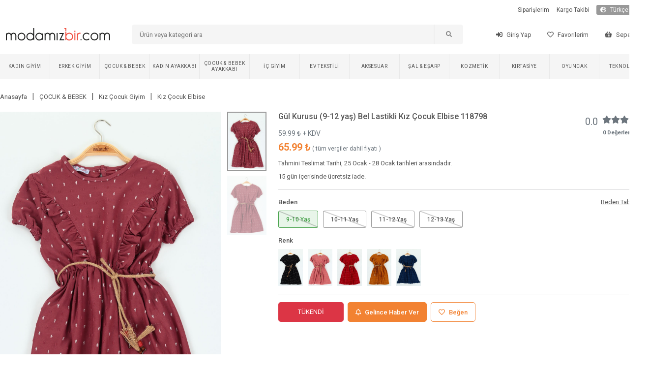

--- FILE ---
content_type: text/html; charset=utf-8
request_url: https://www.modamizbir.com/gul-kurusu-9-12-yas-bel-lastikli-kiz-cocuk-elbise-118798
body_size: 2642
content:
<!DOCTYPE html><html lang="tr" translate="no"><head><meta charSet="utf-8"/><meta name="viewport" content="width=device-width"/><meta name="next-head-count" content="2"/><link rel="shortcut icon" href="/favicon.ico"/><script async="" src="https://www.googletagmanager.com/gtag/js?id=G-JZYTZNQVD2" type="3d4a71a726ee2f9c733f1319-text/javascript"></script><noscript><img height="1" width="1" style="display:none" src="https://www.facebook.com/tr?id=441954783796765&amp;ev=PageView&amp;noscript=1"/></noscript><script src="/js/external.js" type="3d4a71a726ee2f9c733f1319-text/javascript"></script><script type="3d4a71a726ee2f9c733f1319-text/javascript">
                (function() {
                  function detectMob() {
                    const toMatch = [
                      /Android/i,
                      /webOS/i,
                      /iPhone/i,
                      /iPad/i,
                      /iPod/i,
                      /BlackBerry/i,
                      /Windows Phone/i,
                    ];
                    return toMatch.some((toMatchItem) => {
                      return navigator.userAgent.match(toMatchItem);
                    });
                  }

                  function detectMobForWidth() {
                    return window.innerWidth <= 600;
                  }

                  var domainAfterPath = window.location.pathname + window.location.search + window.location.hash;
                  var link = "https://m.modamizbir.com" + domainAfterPath;

                  if (detectMobForWidth() || detectMob()) {
                    window.location.href = link;
                  }
                })();
              </script><link rel="preload" href="/_next/static/css/39d7766680910230.css" as="style"/><link rel="stylesheet" href="/_next/static/css/39d7766680910230.css" data-n-g=""/><noscript data-n-css=""></noscript><script defer="" nomodule="" src="/_next/static/chunks/polyfills-c67a75d1b6f99dc8.js" type="3d4a71a726ee2f9c733f1319-text/javascript"></script><script src="/_next/static/chunks/webpack-7f359028f49f0e3d.js" defer="" type="3d4a71a726ee2f9c733f1319-text/javascript"></script><script src="/_next/static/chunks/framework-617d2703bc9efd35.js" defer="" type="3d4a71a726ee2f9c733f1319-text/javascript"></script><script src="/_next/static/chunks/main-1a81f562b5fa4912.js" defer="" type="3d4a71a726ee2f9c733f1319-text/javascript"></script><script src="/_next/static/chunks/pages/_app-7757e463c88a0102.js" defer="" type="3d4a71a726ee2f9c733f1319-text/javascript"></script><script src="/_next/static/chunks/5239-2c4cd0b4cc74a3bb.js" defer="" type="3d4a71a726ee2f9c733f1319-text/javascript"></script><script src="/_next/static/chunks/pages/%5Bslug%5D-5e3f71e07052a1d7.js" defer="" type="3d4a71a726ee2f9c733f1319-text/javascript"></script><script src="/_next/static/I-q20cdtsCMf8ZHlWJ3q0/_buildManifest.js" defer="" type="3d4a71a726ee2f9c733f1319-text/javascript"></script><script src="/_next/static/I-q20cdtsCMf8ZHlWJ3q0/_ssgManifest.js" defer="" type="3d4a71a726ee2f9c733f1319-text/javascript"></script></head><body><div id="__next"></div><script id="__NEXT_DATA__" type="application/json">{"props":{"pageProps":{"productDetail":{"status":1,"data":{"id":118798,"EskiFiyat":null,"kampanya_baslangic_tarihi":null,"kampanya_bitis_tarihi":null,"Slug":"gul-kurusu-9-12-yas-bel-lastikli-kiz-cocuk-elbise-118798","KategoriID":292,"model_id":0,"UrunAdi":"Gül Kurusu (9-12 yaş) Bel Lastikli Kız Çocuk Elbise 118798","Fiyat":"59.990000","SatisFiyati":null,"Aciklama":null,"StokAdeti":0,"KdvOrani":"10","grup":"1654852618","SeoTitle":"Gül Kurusu (9-12 yaş) Bel Lastikli Kız Çocuk Elbise 118798 | ModamızBir","SeoKeywords":"bayan giyim, en ucuz site, ucuz giyim sitesi, kız çocuk giyim, gül kurusu Kız Çocuk Elbise,  Kız Çocuk Elbise, lastikli Kız Çocuk Elbise, lastikli Kız Çocuk Elbise, 2021 Kız Çocuk Elbise modelleri, Kız Çocuk Elbise fiyatları, ucuz Kız Çocuk Elbise modelleri, indirimli Kız Çocuk Elbise modelleri, Kız Çocuk Elbise çeşitleri, en ucuz Kız Çocuk Elbise, bayan Kız Çocuk Elbise, uygun bayan elbise","SeoDescription":"2021 yeni sezon gül kurusu  Kız Çocuk Elbise sadece  TL. Sezonun göz alıcı lastikli Kız Çocuk Elbise modelleri bir tık kadar yakınında. Kadınların tercihi lastikli Kız Çocuk Elbise ve daha fazlası kapıda ödeme seçeneği ile elinizde.","numune_beden":"9-10 yaş","urun_boyu":"65 cm","kumas_turu":"0","en":null,"boy":null,"derinlik":null,"aksesuar":"kemer","uyari":null,"topuk_yuksekligi":null,"ayakkabi_ici":null,"platform_yuksekligi":null,"puan":"0.0","top_puan":0,"iade_durum":1,"yetiskin_urunu":0,"para_birimi_sembol":"₺","sepette_indirim_oran":null,"kumas_turu_adi":null,"kampanya_durum":0,"options":[{"Deger":"9-10 Yaş","urun_id":118798,"StokAdeti":"0","id":409285,"max_sepet":999},{"Deger":"10-11 Yaş","urun_id":118798,"StokAdeti":"0","id":409286,"max_sepet":999},{"Deger":"11-12 Yaş","urun_id":118798,"StokAdeti":"0","id":409287,"max_sepet":999},{"Deger":"12-13 Yaş","urun_id":118798,"StokAdeti":"0","id":409288,"max_sepet":999}],"images":[{"UrunResim":"gul-kurusu-9-12-yas-bel-lastikli-kiz-cocuk-elbise-118798-75116577.jpg","UrunResim2":null,"urun_id":118798},{"UrunResim":"gul-kurusu-9-12-yas-bel-lastikli-kiz-cocuk-elbise-118798-1692053704.jpg","UrunResim2":null,"urun_id":118798}],"option_for_status":null,"properties":[{"urun_id":118798,"ozellik_id":38,"TeknikAdi":"Gül Kurusu","OzellikAdi":"Renk"},{"urun_id":118798,"ozellik_id":40,"TeknikAdi":"Yazlık","OzellikAdi":"Mevsim"},{"urun_id":118798,"ozellik_id":41,"TeknikAdi":"Orta Boy","OzellikAdi":"Boy"},{"urun_id":118798,"ozellik_id":44,"TeknikAdi":"Normal Kalıp","OzellikAdi":"Kalıp"},{"urun_id":118798,"ozellik_id":42,"TeknikAdi":"Kısa Kol","OzellikAdi":"Kol"}],"groups":[{"id":118796,"grup":"1654852618","UrunAdi":"Siyah (9-12 yaş) Bel Lastikli Kız Çocuk Elbise 118796","Slug":"siyah-9-12-yas-bel-lastikli-kiz-cocuk-elbise-118796","UrunResim":"siyah-9-12-yas-bel-lastikli-kiz-cocuk-elbise-118796-429724525.jpg"},{"id":118797,"grup":"1654852618","UrunAdi":"Pudra (9-12 yaş) Bel Lastikli Kız Çocuk Elbise 118797","Slug":"pudra-9-12-yas-bel-lastikli-kiz-cocuk-elbise-118797","UrunResim":"pudra-9-12-yas-bel-lastikli-kiz-cocuk-elbise-118797-1407474245.jpg"},{"id":118798,"grup":"1654852618","UrunAdi":"Gül Kurusu (9-12 yaş) Bel Lastikli Kız Çocuk Elbise 118798","Slug":"gul-kurusu-9-12-yas-bel-lastikli-kiz-cocuk-elbise-118798","UrunResim":"gul-kurusu-9-12-yas-bel-lastikli-kiz-cocuk-elbise-118798-75116577.jpg"},{"id":120695,"grup":"1654852618","UrunAdi":"Bordo (9-12 yaş) Bel Lastikli Kız Çocuk Elbise 120695","Slug":"bordo-9-12-yas-bel-lastikli-kiz-cocuk-elbise-120695","UrunResim":"bordo-9-12-yas-bel-lastikli-kiz-cocuk-elbise-120695-1453079188.jpg"},{"id":120696,"grup":"1654852618","UrunAdi":"Hardal (9-12 yaş) Bel Lastikli Kız Çocuk Elbise 120696","Slug":"hardal-9-12-yas-bel-lastikli-kiz-cocuk-elbise-120696","UrunResim":"hardal-9-12-yas-bel-lastikli-kiz-cocuk-elbise-120696-860263652.jpg"},{"id":120697,"grup":"1654852618","UrunAdi":"Lacivert (9-12 yaş) Bel Lastikli Kız Çocuk Elbise 120697","Slug":"lacivert-9-12-yas-bel-lastikli-kiz-cocuk-elbise-120697","UrunResim":"lacivert-9-12-yas-bel-lastikli-kiz-cocuk-elbise-120697-726874202.jpg"}],"videos":[]},"breadcrumbs":[{"id":285,"Slug":"cocuk-giyim","KategoriAdi":"ÇOCUK \u0026 BEBEK"},{"id":288,"Slug":"kiz-cocuk-giyim","KategoriAdi":"Kız Çocuk Giyim"},{"id":292,"Slug":"kiz-cocuk-elbise","KategoriAdi":"Kız Çocuk Elbise"}],"today":"2026-01-24 19:49:07"},"slug":"gul-kurusu-9-12-yas-bel-lastikli-kiz-cocuk-elbise-118798","uaString":"Mozilla/5.0 (Macintosh; Intel Mac OS X 10_15_7) AppleWebKit/537.36 (KHTML, like Gecko) Chrome/131.0.0.0 Safari/537.36; ClaudeBot/1.0; +claudebot@anthropic.com)"}},"page":"/[slug]","query":{"slug":"gul-kurusu-9-12-yas-bel-lastikli-kiz-cocuk-elbise-118798"},"buildId":"I-q20cdtsCMf8ZHlWJ3q0","isFallback":false,"gip":true,"locale":"tr","locales":["tr"],"defaultLocale":"tr","scriptLoader":[{"id":"facebook-pixel","strategy":"afterInteractive","dangerouslySetInnerHTML":{"__html":"\n              !function(f,b,e,v,n,t,s){\n                if(f.fbq)return;\n                n=f.fbq=function(){n.callMethod?\n                n.callMethod.apply(n,arguments):n.queue.push(arguments)};\n                if(!f._fbq)f._fbq=n;\n                n.push=n;\n                n.loaded=!0;\n                n.version='2.0';\n                n.queue=[];\n                t=b.createElement(e);\n                t.async=!0;\n                t.src=v;\n                s=b.getElementsByTagName(e)[0];\n                s.parentNode.insertBefore(t,s)\n              }(window, document,'script','https://connect.facebook.net/en_US/fbevents.js');\n              fbq('init', '441954783796765');\n              fbq('track', 'PageView');\n            "}}]}</script><script src="/cdn-cgi/scripts/7d0fa10a/cloudflare-static/rocket-loader.min.js" data-cf-settings="3d4a71a726ee2f9c733f1319-|49" defer></script></body></html>

--- FILE ---
content_type: application/javascript; charset=UTF-8
request_url: https://www.modamizbir.com/js/external.js
body_size: 13
content:
//google
// window.dataLayer = window.dataLayer || [];
// function gtag() {
//   dataLayer.push(arguments);
// }
// gtag("js", new Date());

// gtag("config", "UA-96530861-1");

window.dataLayer = window.dataLayer || [];
function gtag() {
  dataLayer.push(arguments);
}
gtag("js", new Date());

gtag("config", "UA-96530861-1");

//facebook
// !(function (f, b, e, v, n, t, s) {
//   if (f.fbq) return;
//   n = f.fbq = function () {
//     n.callMethod ? n.callMethod.apply(n, arguments) : n.queue.push(arguments);
//   };
//   if (!f._fbq) f._fbq = n;
//   n.push = n;
//   n.loaded = !0;
//   n.version = "2.0";
//   n.queue = [];
//   t = b.createElement(e);
//   t.async = !0;
//   t.src = v;
//   s = b.getElementsByTagName(e)[0];
//   s.parentNode.insertBefore(t, s);
// })(
//   window,
//   document,
//   "script",
//   "https://connect.facebook.net/en_US/fbevents.js"
// );
// fbq("init", "441954783796765");
// fbq("track", "PageView");


--- FILE ---
content_type: application/javascript; charset=UTF-8
request_url: https://www.modamizbir.com/_next/static/chunks/8825-38d9d1982335da06.js
body_size: 3362
content:
"use strict";(self.webpackChunk_N_E=self.webpackChunk_N_E||[]).push([[8825],{8825:function(e,t,a){a.r(t),a.d(t,{default:function(){return x}});var r=a(5893),o=a(2332),n=a.n(o),i=a(7294),s=a(443),d=a(172),l=a(2997),c=a(5186),p=a(9447),u=a(4002),f=a(1622);function x(e){let{visible:t,setVisible:a,videos:o,currentVideoIndex:d,setCurrentVideoIndex:l}=e,c=(0,i.useRef)([]),x=(0,i.useRef)(null),m=(0,i.useRef)(null),[g,b]=(0,i.useState)(!1),[h,v]=(0,i.useState)(!1),[y,j]=(0,i.useState)(0),[k,w]=(0,i.useState)(0),[N,z]=(0,i.useState)(!0),[C,S]=(0,i.useState)(!1),[I,M]=(0,i.useState)(1),[T,R]=(0,i.useState)(!1),[E,W]=(0,i.useState)(9/16),[L,H]=(0,i.useState)(1),D=(0,i.useRef)({}),_=()=>c.current[d],P=()=>{z(!0),m.current&&clearTimeout(m.current),m.current=setTimeout(()=>{g&&z(!1)},3e3)},Z=()=>{c.current.forEach((e,t)=>{e&&t!==d&&e.pause()})},A=()=>{let e=_();e&&(g?e.pause():e.play().catch(console.error))},V=()=>{let e=_();if(!e)return;let t=!h;v(t),e.muted=t},B=e=>{let t=_();t&&(M(e),t.volume=e,0!==e||h?e>0&&h&&(v(!1),t.muted=!1):(v(!0),t.muted=!0))},F=e=>{let t=_();if(!t||!k)return;let a=Math.max(0,Math.min(k,e));t.currentTime=a,j(a)},U=e=>{if(!e||isNaN(e))return"0:00";let t=Math.floor(e/3600),a=Math.floor(e%3600/60),r=Math.floor(e%60);return t>0?"".concat(t,":").concat(String(a).padStart(2,"0"),":").concat(String(r).padStart(2,"0")):"".concat(a,":").concat(String(r).padStart(2,"0"))},K=e=>{var t;let a=e.target,r=null===(t=o[d])||void 0===t?void 0:t.id;r&&(T||j(a.currentTime),a.currentTime>=3&&!D.current[r]&&(D.current[r]=!0,f.Z.post("/video-view-feedback",{video_id:r}).catch(()=>{})))},O=e=>{let t=e.target.duration;t&&!isNaN(t)&&t>0&&(w(t),S(!1));let a=e.target;if(a.videoWidth&&a.videoHeight){let e=a.videoWidth/a.videoHeight;W(e)}},X=e=>{S(!1);let t=e.target.duration;t&&!isNaN(t)&&t>0&&w(t)},q=()=>{S(!0)},G=()=>{b(!0),S(!1),Z()},J=()=>{b(!1)},Q=()=>{S(!0),w(0),j(0)},Y=e=>{let t=e.target;if(t.videoWidth&&t.videoHeight){let e=t.videoWidth/t.videoHeight;W(e);let a=t.offsetWidth||500,r=t.offsetHeight||800;H(Math.min(e<a/r?Math.max(1,a/t.videoWidth):Math.max(1,r/t.videoHeight),2))}},$=()=>{A(),P()};if((0,i.useEffect)(()=>{if(!t)return;let e=e=>{let t=_();if(t)switch(e.code){case"Space":e.preventDefault(),A();break;case"ArrowLeft":e.preventDefault(),F(y-10),P();break;case"ArrowRight":e.preventDefault(),F(y+10),P();break;case"ArrowUp":e.preventDefault(),B(Math.min(1,I+.1)),P();break;case"ArrowDown":e.preventDefault(),B(Math.max(0,I-.1)),P();break;case"KeyM":e.preventDefault(),V(),P();break;case"Escape":e.preventDefault(),a(!1)}};return document.addEventListener("keydown",e),()=>document.removeEventListener("keydown",e)},[t,y,k,I,g]),(0,i.useEffect)(()=>{if(!t)return;let e=()=>{P()};return document.addEventListener("mousemove",e),()=>{document.removeEventListener("mousemove",e),m.current&&clearTimeout(m.current)}},[t,g]),(0,i.useEffect)(()=>{if(!t)return;x.current&&x.current.swiper&&x.current.swiper.slideTo(d,0);let e=_();if(e){if(j(0),w(0),S(!0),b(!1),e.videoWidth&&e.videoHeight){let t=e.videoWidth/e.videoHeight;W(t)}if(e.currentTime=0,e.muted=h,e.volume=I,e.readyState>=1&&e.duration&&(w(e.duration),S(!1),e.videoWidth&&e.videoHeight)){let t=e.videoWidth/e.videoHeight;W(t)}P();let t=setTimeout(()=>{e.play().catch(console.error)},700);return()=>clearTimeout(t)}},[t,d]),(0,i.useEffect)(()=>{!t&&(c.current.forEach(e=>{e&&(e.pause(),e.currentTime=0)}),b(!1),j(0),w(0),S(!1),m.current&&clearTimeout(m.current))},[t]),!t||!o||0===o.length)return null;let ee="min(60vw, 500px)",et="min(90vh, 800px)";return E!==9/16&&(E<1?(ee="min(60vw, 500px)",et="min(90vh, 800px)"):E>=.8&&E<=1.2?(ee="min(70vw, 700px)",et="min(70vh, 700px)"):(ee="min(90vw, 1200px)",et="min(80vh, 700px)")),(0,r.jsx)("div",{style:{position:"fixed",top:0,left:0,right:0,bottom:0,backgroundColor:"rgba(0, 0, 0, 0.75)",zIndex:999999,display:"flex",alignItems:"center",justifyContent:"center"},children:(0,r.jsxs)("div",{style:{width:ee,height:et,minWidth:"350px",minHeight:"250px",position:"relative",backgroundColor:"#000",borderRadius:"12px",overflow:"hidden",boxShadow:"0 25px 50px rgba(0, 0, 0, 0.7)"},onMouseMove:P,className:"jsx-c9083f365d70a25a",children:[(0,r.jsx)("button",{onClick:()=>a(!1),style:{position:"absolute",top:"15px",right:"15px",background:"rgba(0, 0, 0, 0.8)",border:"none",borderRadius:"50%",width:"40px",height:"40px",display:"flex",alignItems:"center",justifyContent:"center",cursor:"pointer",zIndex:50,color:"white",fontSize:"18px",opacity:N?1:0,transition:"opacity 0.3s ease",transform:"translate3d(0, 0, 0)",backfaceVisibility:"hidden"},onMouseEnter:e=>e.target.style.backgroundColor="rgba(255, 0, 0, 0.8)",onMouseLeave:e=>e.target.style.backgroundColor="rgba(0, 0, 0, 0.8)",className:"jsx-c9083f365d70a25a",children:"✕"}),o.length>1&&(0,r.jsxs)("div",{style:{position:"absolute",top:"15px",left:"15px",background:"rgba(0, 0, 0, 0.8)",color:"white",padding:"8px 16px",borderRadius:"20px",fontSize:"14px",fontWeight:"bold",zIndex:50,opacity:N?1:0,transition:"opacity 0.3s ease",transform:"translate3d(0, 0, 0)",backfaceVisibility:"hidden"},className:"jsx-c9083f365d70a25a",children:[d+1," / ",o.length]}),(0,r.jsx)("div",{style:{position:"absolute",top:0,left:0,right:0,bottom:0,overflow:"hidden"},className:"jsx-c9083f365d70a25a",children:(0,r.jsx)(p.t,{ref:x,spaceBetween:0,slidesPerView:1,initialSlide:d,onSlideChange:e=>{let t=e.activeIndex;Z(),l(t),b(!1),j(0),w(0),S(!0),W(9/16),H(1),setTimeout(()=>{let e=c.current[t];e&&(e.currentTime=0,e.muted=h,e.volume=I,e.readyState>=1&&(w(e.duration||0),S(!1)),e.play().catch(console.error))},100),P()},allowTouchMove:o.length>1,watchSlidesProgress:!0,centeredSlides:!0,style:{width:"100%",height:"100%",position:"relative"},children:o.map((e,t)=>(0,r.jsx)(u.o,{style:{width:"100%",height:"100%",display:"flex",alignItems:"center",justifyContent:"center"},children:(0,r.jsx)("div",{style:{width:"100%",height:"100%",display:"flex",alignItems:"center",justifyContent:"center",backgroundColor:"#000",position:"relative"},className:"jsx-c9083f365d70a25a",children:(0,r.jsxs)("video",{ref:e=>c.current[t]=e,playsInline:!0,preload:t===d?"auto":"metadata",poster:e.thumbnail_yol?"".concat(s.Zp).concat(e.thumbnail_yol):void 0,onClick:t===d?$:void 0,onTimeUpdate:t===d?K:void 0,onLoadedMetadata:t===d?O:void 0,onLoadedData:t===d?O:void 0,onCanPlay:t===d?X:void 0,onLoadStart:t===d?Q:void 0,onLoad:t===d?Y:void 0,onWaiting:t===d?q:void 0,onPlay:t===d?G:void 0,onPause:t===d?J:void 0,style:{width:"100%",height:"100%",objectFit:"contain",cursor:"pointer",display:"block",transform:"scale(".concat(L,")"),transformOrigin:"center"},className:"jsx-c9083f365d70a25a",children:[(0,r.jsx)("source",{src:"".concat(s.Zp).concat(e.video_yol),type:"video/mp4",className:"jsx-c9083f365d70a25a"}),"Tarayıcınız bu videoyu oynatamıyor."]})})},e.id||t))})}),o.length>1&&(0,r.jsxs)(r.Fragment,{children:[(0,r.jsx)("button",{onClick:()=>{x.current&&x.current.swiper&&x.current.swiper.slidePrev()},style:{position:"absolute",left:"15px",top:"50%",transform:"translate3d(0, -50%, 0)",zIndex:50,background:"rgba(0, 0, 0, 0.8)",border:"none",borderRadius:"50%",width:"50px",height:"50px",display:"flex",alignItems:"center",justifyContent:"center",color:"white",fontSize:"20px",cursor:"pointer",opacity:N?.9:0,transition:"opacity 0.3s ease",fontWeight:"bold",backfaceVisibility:"hidden"},onMouseEnter:e=>{e.target.style.background="rgba(255, 255, 255, 0.2)",e.target.style.transform="translate3d(0, -50%, 0) scale(1.05)"},onMouseLeave:e=>{e.target.style.background="rgba(0, 0, 0, 0.8)",e.target.style.transform="translate3d(0, -50%, 0) scale(1)"},className:"jsx-c9083f365d70a25a video-nav-prev",children:(0,r.jsx)("i",{className:"jsx-c9083f365d70a25a fas fa-chevron-left"})}),(0,r.jsx)("button",{onClick:()=>{x.current&&x.current.swiper&&x.current.swiper.slideNext()},style:{position:"absolute",right:"15px",top:"50%",transform:"translate3d(0, -50%, 0)",zIndex:50,background:"rgba(0, 0, 0, 0.8)",border:"none",borderRadius:"50%",width:"50px",height:"50px",display:"flex",alignItems:"center",justifyContent:"center",color:"white",fontSize:"20px",cursor:"pointer",opacity:N?.9:0,transition:"opacity 0.3s ease",fontWeight:"bold",backfaceVisibility:"hidden"},onMouseEnter:e=>{e.target.style.background="rgba(255, 255, 255, 0.2)",e.target.style.transform="translate3d(0, -50%, 0) scale(1.05)"},onMouseLeave:e=>{e.target.style.background="rgba(0, 0, 0, 0.8)",e.target.style.transform="translate3d(0, -50%, 0) scale(1)"},className:"jsx-c9083f365d70a25a video-nav-next",children:(0,r.jsx)("i",{className:"jsx-c9083f365d70a25a fas fa-chevron-right"})})]}),C&&(0,r.jsx)("div",{style:{position:"absolute",top:"50%",left:"50%",transform:"translate(-50%, -50%)",background:"rgba(0, 0, 0, 0.8)",borderRadius:"50%",width:"80px",height:"80px",display:"flex",alignItems:"center",justifyContent:"center",zIndex:25},className:"jsx-c9083f365d70a25a",children:(0,r.jsx)("div",{style:{width:"40px",height:"40px",border:"3px solid rgba(255, 255, 255, 0.3)",borderTop:"3px solid #fff",borderRadius:"50%",animation:"spin 1s linear infinite"},className:"jsx-c9083f365d70a25a"})}),!g&&!C&&(0,r.jsx)("div",{onClick:$,style:{position:"absolute",top:"50%",left:"50%",transform:"translate(-50%, -50%)",width:"100px",height:"100px",borderRadius:"50%",background:"rgba(0, 0, 0, 0.8)",display:"flex",alignItems:"center",justifyContent:"center",cursor:"pointer",zIndex:20,transition:"all 0.3s ease",boxShadow:"0 8px 32px rgba(0, 0, 0, 0.5)",border:"2px solid rgba(255, 255, 255, 0.3)"},className:"jsx-c9083f365d70a25a play-button-overlay",children:(0,r.jsx)("div",{style:{width:0,height:0,borderLeft:"25px solid #fff",borderTop:"15px solid transparent",borderBottom:"15px solid transparent",marginLeft:"8px",pointerEvents:"none"},className:"jsx-c9083f365d70a25a"})}),(0,r.jsxs)("div",{style:{position:"absolute",bottom:0,left:0,right:0,background:"linear-gradient(transparent, rgba(0, 0, 0, 0.9))",padding:"40px 30px 25px",opacity:N?1:0,transition:"opacity 0.3s ease",zIndex:15},className:"jsx-c9083f365d70a25a",children:[(0,r.jsxs)("div",{onClick:e=>{if(!k)return;let t=e.currentTarget.getBoundingClientRect(),a=e.clientX-t.left,r=a/t.width,o=r*k;F(o),P()},style:{width:"100%",height:"6px",backgroundColor:"rgba(255, 255, 255, 0.3)",borderRadius:"3px",marginBottom:"20px",cursor:"pointer",position:"relative"},className:"jsx-c9083f365d70a25a",children:[(0,r.jsx)("div",{style:{height:"100%",backgroundColor:"#ff6b35",borderRadius:"3px",width:k?"".concat(y/k*100,"%"):"0%",transition:"width 0.1s ease"},className:"jsx-c9083f365d70a25a"}),(0,r.jsx)("div",{style:{position:"absolute",top:"50%",left:k?"".concat(y/k*100,"%"):"0%",transform:"translate(-50%, -50%)",width:"16px",height:"16px",backgroundColor:"#fff",borderRadius:"50%",border:"2px solid #ff6b35",opacity:k?1:0},className:"jsx-c9083f365d70a25a"})]}),(0,r.jsx)("div",{style:{display:"flex",alignItems:"center",justifyContent:"space-between",color:"white"},className:"jsx-c9083f365d70a25a",children:(0,r.jsxs)("div",{style:{display:"flex",alignItems:"center",gap:"20px"},className:"jsx-c9083f365d70a25a",children:[(0,r.jsx)("button",{onClick:A,style:{background:"none",border:"none",color:"white",fontSize:"18px",cursor:"pointer",padding:"8px",display:"flex",alignItems:"center",justifyContent:"center"},className:"jsx-c9083f365d70a25a",children:(0,r.jsx)("i",{className:"jsx-c9083f365d70a25a "+"fas ".concat(g?"fa-pause":"fa-play")})}),(0,r.jsxs)("div",{style:{display:"flex",alignItems:"center",gap:"10px"},className:"jsx-c9083f365d70a25a",children:[(0,r.jsx)("button",{onClick:V,style:{background:"none",border:"none",color:"white",fontSize:"16px",cursor:"pointer",padding:"5px",display:"flex",alignItems:"center",justifyContent:"center"},className:"jsx-c9083f365d70a25a",children:(0,r.jsx)("i",{className:"jsx-c9083f365d70a25a "+"fas ".concat(h||0===I?"fa-volume-mute":I<.5?"fa-volume-down":"fa-volume-up")})}),(0,r.jsx)("input",{type:"range",min:"0",max:"1",step:"0.1",value:h?0:I,onChange:e=>B(parseFloat(e.target.value)),style:{width:"80px",height:"4px",cursor:"pointer",background:"rgba(255, 255, 255, 0.3)",outline:"none",borderRadius:"2px",appearance:"none",WebkitAppearance:"none"},className:"jsx-c9083f365d70a25a"})]}),(0,r.jsxs)("div",{style:{fontSize:"14px",fontFamily:"monospace",minWidth:"100px"},className:"jsx-c9083f365d70a25a",children:[U(y)," / ",U(k)]})]})})]}),(0,r.jsx)(n(),{id:"c9083f365d70a25a",children:'@-webkit-keyframes spin{0%{-webkit-transform:rotate(0deg);transform:rotate(0deg)}100%{-webkit-transform:rotate(360deg);transform:rotate(360deg)}}@-moz-keyframes spin{0%{-moz-transform:rotate(0deg);transform:rotate(0deg)}100%{-moz-transform:rotate(360deg);transform:rotate(360deg)}}@-o-keyframes spin{0%{-o-transform:rotate(0deg);transform:rotate(0deg)}100%{-o-transform:rotate(360deg);transform:rotate(360deg)}}@keyframes spin{0%{-webkit-transform:rotate(0deg);-moz-transform:rotate(0deg);-o-transform:rotate(0deg);transform:rotate(0deg)}100%{-webkit-transform:rotate(360deg);-moz-transform:rotate(360deg);-o-transform:rotate(360deg);transform:rotate(360deg)}}.play-button-overlay.jsx-c9083f365d70a25a:hover{-webkit-transform:translate(-50%,-50%)scale(1.1)!important;-moz-transform:translate(-50%,-50%)scale(1.1)!important;-ms-transform:translate(-50%,-50%)scale(1.1)!important;-o-transform:translate(-50%,-50%)scale(1.1)!important;transform:translate(-50%,-50%)scale(1.1)!important;background:rgba(0,0,0,.9)!important;border:2px solid rgba(255,255,255,.5)!important}input[type="range"].jsx-c9083f365d70a25a{-webkit-appearance:none;-moz-appearance:none;-ms-appearance:none;appearance:none;background:rgba(255,255,255,.3);-webkit-border-radius:2px;-moz-border-radius:2px;border-radius:2px;height:4px;outline:none;cursor:pointer}input[type="range"].jsx-c9083f365d70a25a::-webkit-slider-thumb{-webkit-appearance:none;-moz-appearance:none;-ms-appearance:none;appearance:none;width:16px;height:16px;-webkit-border-radius:50%;-moz-border-radius:50%;border-radius:50%;background:#fff;cursor:pointer;border:2px solid#ff6b35}input[type="range"].jsx-c9083f365d70a25a::-moz-range-thumb{width:16px;height:16px;-webkit-border-radius:50%;-moz-border-radius:50%;border-radius:50%;background:#fff;cursor:pointer;border:2px solid#ff6b35;-webkit-box-sizing:border-box;-moz-box-sizing:border-box;box-sizing:border-box}input[type="range"].jsx-c9083f365d70a25a::-webkit-slider-track{background:rgba(255,255,255,.3);-webkit-border-radius:2px;-moz-border-radius:2px;border-radius:2px;height:4px}input[type="range"].jsx-c9083f365d70a25a::-moz-range-track{background:rgba(255,255,255,.3);-webkit-border-radius:2px;-moz-border-radius:2px;border-radius:2px;height:4px;border:none}'})]})})}d.Z.use([l.Z,c.Z])}}]);

--- FILE ---
content_type: application/javascript; charset=UTF-8
request_url: https://www.modamizbir.com/_next/static/chunks/pages/kategori/%5Bslug%5D-413d1a9884e33082.js
body_size: 5078
content:
(self.webpackChunk_N_E=self.webpackChunk_N_E||[]).push([[328],{6854:function(e,i,a){(window.__NEXT_P=window.__NEXT_P||[]).push(["/kategori/[slug]",function(){return a(6365)}])},5028:function(e,i,a){"use strict";var s=a(5893),r=a(9008),t=a.n(r),n=a(1163);i.Z=function(e){let{title:i,description:a,keywords:r,imageURL:c}=e,l=(0,n.useRouter)();return(0,s.jsxs)(t(),{children:[(0,s.jsx)("title",{children:i}),(0,s.jsx)("meta",{charSet:"utf-8"}),(0,s.jsx)("meta",{name:"viewport",content:"width=device-width, initial-scale=1"}),(0,s.jsx)("meta",{name:"description",content:a}),(0,s.jsx)("meta",{name:"twitter:card",content:a}),(0,s.jsx)("meta",{name:"twitter:site",content:"@modamizbir"}),(0,s.jsx)("meta",{name:"twitter:creator",content:"@modamizbir"}),(0,s.jsx)("meta",{property:"og:url",content:"https://www.modamizbir.com"+l.asPath}),(0,s.jsx)("meta",{property:"og:image",content:c}),(0,s.jsx)("meta",{property:"og:site_name",content:"Modamızbir"}),(0,s.jsx)("meta",{property:"og:title",content:i}),(0,s.jsx)("meta",{property:"og:description",content:a}),(0,s.jsx)("link",{rel:"dns-prefetch",href:"//cdn.modamizbir.com"}),(0,s.jsx)("link",{rel:"dns-prefetch",href:"//fonts.googleapis.com"}),(0,s.jsx)("link",{rel:"dns-prefetch",href:"//cdnjs.cloudflare.com"}),(0,s.jsx)("link",{rel:"alternate",media:"only screen and (max-width: 640px)",href:"https://m.modamizbir.com"+l.asPath})]})}},2689:function(e,i,a){"use strict";var s=a(5893),r=a(1664),t=a.n(r),n=a(7294),c=a(1163),l=a(8825);i.Z=n.memo(e=>{var i,a,r,d,o;let{index:m,userData:u,item:p,i18n:x,storeCurrentOffSet:h,isBot:v,addFavorite:f,Swiper:g,SwiperSlide:j,onColorPress:N,type:y=0}=e,w=(0,c.useRouter)(),[_,b]=(0,n.useState)(!1),[k,A]=(0,n.useState)(0);return(0,s.jsxs)(s.Fragment,{children:[_&&(0,s.jsx)(l.default,{visible:_,setVisible:b,videos:(null===(i=p.urun_video)||void 0===i?void 0:i.filter(e=>(null==e?void 0:e.video_yol)&&""!==e.video_yol.trim()))||[],currentVideoIndex:k,setCurrentVideoIndex:A}),(0,s.jsxs)("div",{className:"product-card mb-4",children:[(1===u.data.yetiskin||0===p.yetiskin_urunu)&&(0,s.jsx)("div",{className:"product-card-add-favorite",onClick:()=>{var e;f(m,p.id,null===(e=p.image_front_back[0])||void 0===e?void 0:e.UrunResim)},children:p.addedFavorite?(0,s.jsx)("i",{className:"fas fa-heart"}):(0,s.jsx)("i",{className:"far fa-heart"})}),Array.isArray(null==p?void 0:p.urun_video)&&p.urun_video.length>0&&(0,s.jsx)("div",{className:"product-card-video",onClick:e=>{e.stopPropagation(),e.preventDefault(),b(!0),A(0)},children:(0,s.jsxs)("div",{className:"product-card-video-container",children:[(0,s.jsx)("i",{className:"fas fa-play",style:{fontSize:"9px",color:"#f28639",marginTop:"-2px"}}),(0,s.jsx)("span",{className:"text-center fs-9 text-secondary ms-1",children:p.urun_video.length})]})}),(0,s.jsx)(t(),{href:"/[slug]",as:"/"+p.Slug,prefetch:!1,passHref:!0,onClick:h,children:(0,s.jsxs)(s.Fragment,{children:[(0,s.jsx)("div",{className:"product-card-image",children:(0,s.jsxs)(s.Fragment,{children:[(0,s.jsx)("img",{src:!0===v||0===p.yetiskin_urunu||(null===(a=u.data)||void 0===a?void 0:a.yetiskin)===1?"https://cdn.modamizbir.com/Uploads/UrunResimleri/thumb/"+(null===(r=p.image_front_back[0])||void 0===r?void 0:r.UrunResim):"https://cdn.modamizbir.com/assets/images/adult-18.png",alt:p.UrunAdi}),(0,s.jsx)("img",{src:!0===v||0===p.yetiskin_urunu||(null===(d=u.data)||void 0===d?void 0:d.yetiskin)===1?"https://cdn.modamizbir.com/Uploads/UrunResimleri/thumb/"+(null===(o=p.image_front_back[p.image_front_back.length-1])||void 0===o?void 0:o.UrunResim):"https://cdn.modamizbir.com/assets/images/adult-18.png",alt:p.UrunAdi})]})}),(0,s.jsx)("div",{className:"product-card-title",children:p.UrunAdi}),(null==p?void 0:p.listede_puan_goster)==1&&(null==p?void 0:p.ortalama_puan)!=null?(0,s.jsxs)("div",{className:"product-card-rating px-2",children:[(0,s.jsx)("div",{className:"px-2",style:{width:25,marginLeft:3},children:(0,s.jsx)("div",{className:"text-secondary fw-normal fs-7 product-card-rating-score",children:p.ortalama_puan.toFixed(1)})}),(0,s.jsx)("div",{className:"col px-0",children:Array.from({length:5}).map((e,i)=>i<Math.round(p.ortalama_puan)?(0,s.jsx)("i",{className:"fas fa-star active-color fs-9"},i):(0,s.jsx)("i",{className:"fas fa-star text-secondary fs-9"},i))})]}):null,(0,s.jsx)("div",{className:"product-card-price",children:(0,s.jsxs)("div",{className:"row",children:[(0,s.jsxs)("div",{className:"col-12",children:[1==p.kampanya_durum?(0,s.jsx)("div",{className:"product-card-price2 text-decoration-line-through",children:parseFloat(p.EskiFiyat).toFixed(2)+p.para_birimi_sembol}):null,(0,s.jsx)("div",{className:"product-card-price1",children:parseFloat(p.Fiyat).toFixed(2)+p.para_birimi_sembol})]}),null!==p.sepette_indirim_oran&&(0,s.jsx)("div",{className:"col-12 mt-1",children:(0,s.jsx)("div",{className:"product-card-price3",children:(0,s.jsx)("span",{children:String(x.SEPETTE_YUZDE_INDIRIM[w.locale]).replace("{}",p.sepette_indirim_oran)})})})]})})]})})]})]})})},6365:function(e,i,a){"use strict";a.r(i);var s=a(5893),r=a(7294),t=a(5028),n=a(1622),c=a(1664),l=a.n(c),d=a(242),o=a(6628),m=a(8355),u=a(443),p=a(8010),x=a(2689),h=a(172),v=a(2997),f=a(9447),g=a(4002);a(6808),h.Z.use([v.Z]);let j=[{id:"*",i18n:{tr:"Varsayılan",en:"Default"}},{id:1,i18n:{tr:"\xc7ok Satanlar",en:"Best Sellers"}},{id:2,i18n:{tr:"Yeni Gelenler",en:"New Arrivals"}},{id:4,i18n:{tr:"Fiyata G\xf6re (\xd6nce En D\xfcş\xfck)",en:"By Price (Lowest First)"}},{id:5,i18n:{tr:"Fiyata G\xf6re (\xd6nce En Y\xfcksek)",en:"By Price (Highest First)"}},{id:6,i18n:{tr:"\xdcr\xfcn Adına G\xf6re (A > Z)",en:"By Product Name (A> Z)"}},{id:7,i18n:{tr:"\xdcr\xfcn Adına G\xf6re (Z > A)",en:"By Product Name (Z> A)"}}],N=[{id:0,minPrice:0,maxPrice:999999999,i18n:{tr:"Hepsi",en:"All"},name:"Hepsi"},{id:1,minPrice:0,maxPrice:100,i18n:{tr:"0{1} - 100{1}",en:"0{1} - 100{1}"},name:"0 {1} - 100 {1}"},{id:2,minPrice:100,maxPrice:200,i18n:{tr:"100{1} - 200{1}",en:"100{1} - 200{1}"},name:"100 {1} - 200 {1}"},{id:3,minPrice:200,maxPrice:300,i18n:{tr:"200{1} - 300{1}",en:"200{1} - 300{1}"},name:"200 {1} - 300 {1}"},{id:4,minPrice:300,maxPrice:400,i18n:{tr:"300{1} - 400{1}",en:"300{1} - 400{1}"},name:"300 {1} - 400 {1}"},{id:5,minPrice:400,maxPrice:500,i18n:{tr:"400{1} - 500{1}",en:"400{1} - 500{1}"},name:"400 {1} - 500 {1}"},{id:6,minPrice:500,maxPrice:999999999,i18n:{tr:"500{1} ve \xfczeri",en:"500{1} and Above"},name:"500 {1} ve \xfczeri"}],y=[{id:"*",i18n:{tr:"Hepsi",en:"All"}},{id:1,i18n:{tr:"Evet",en:"Yes"}},{id:0,i18n:{tr:"Hayır",en:"No"}}];function w(e){let{slug:i,categoryDetail:a,hiddenkey:c,uaString:u}=e,h=(0,o.I0)(),v=(0,m.useRouter)(),w=(0,o.v9)(e=>e.userData),E=(0,o.v9)(e=>e.i18n),I=(0,o.v9)(e=>e.categoryTemp),F=(0,o.v9)(e=>e.currencyName),[L,z]=(0,r.useState)(!1),[C,O]=(0,r.useState)(!0),[T,M]=(0,r.useState)(0),[R,U]=(0,r.useState)([]),[B,Z]=(0,r.useState)([]),[q,D]=(0,r.useState)(-1),[K,Y]=(0,r.useState)(!0),[H,V]=(0,r.useState)(void 0!==v.query.siralama?parseInt(v.query.siralama):a.detail.siralama),[G,W]=(0,r.useState)(0),X=()=>{h((0,d.OK)({...I,products:[],AppearingAboveProducts:[],page:0,properties:B,variants:R,sorting:H,price_range:T,withvideo:G})),z(!0)},J=(e,i,a)=>{let s={...I};s.products[e].addedFavorite?h((0,d.ho)({product_id:i,isLogin:w.isLogin,locale:v.locale})):h((0,d.Qk)({product_id:i,variant_id:0,image:a,isLogin:w.isLogin,locale:v.locale})),s.products[e].addedFavorite=!s.products[e].addedFavorite,h((0,d.OK)(s))},Q=(e,i)=>{let a=[...B];-1===B.findIndex(e=>e.mainId==i)?a.push({mainId:i,child:[{id:e}]}):a.map((a,s)=>{if(a.mainId==i){var r=a.child.findIndex(i=>i.id==e);-1===r?a.child.push({id:e}):a.child.splice(r,1)}}),Z(a)},$=e=>{T!==e&&M(e)},ee=e=>{let i=[...R],a=R.indexOf(e);-1===a?i.push(e):i.splice(a,1),U(i)},ei=e=>{H!==e&&V(e)},ea=e=>{G!==e&&W(e)},es=()=>{h((0,d.OK)({...I,page_offset_y:window.pageYOffset}))},er=()=>{window.pageYOffset>500&&window.innerHeight+window.pageYOffset>=document.documentElement.offsetHeight-500&&!L&&I.has_next&&(h((0,d.OK)({...I,page:I.products.length>0?I.page+1:0})),z(!0))};return(0,r.useEffect)(()=>{let e=()=>{var e,i;document.documentElement.scrollTop<1e3?null===(e=document.querySelector(".scroll-top-button"))||void 0===e||e.classList.add("d-none"):null===(i=document.querySelector(".scroll-top-button"))||void 0===i||i.classList.remove("d-none")};return document.addEventListener("scroll",e),()=>{window.removeEventListener("scroll",e)}},[]),(0,r.useEffect)(()=>{X()},[H,T,B,R,G]),(0,r.useEffect)(()=>{let e=document.getElementById("category-filters"),i=e.offsetTop,a=window.addEventListener("scroll",()=>{window.pageYOffset>i?e.classList.add("sticky"):e.classList.remove("sticky")});return()=>{window.removeEventListener("scroll",a)}},[]),(0,r.useEffect)(()=>{if(z(!1),i!==I.slug){let e=void 0!==v.query.siralama?parseInt(v.query.siralama):a.detail.siralama;V(e),Y(!0),h((0,d.OK)({slug:i,products:[],AppearingAboveProducts:[],page:0,properties:[],variants:[],sorting:e,price_range:0,withvideo:0,has_next:!0,page_offset_y:0,q:"*"}))}else Y(!1),h((0,d.OK)({...I,page:I.page+1})),setTimeout(()=>{window.scrollTo(0,I.page_offset_y)},50);setTimeout(()=>{z(!0)},100)},[i]),(0,r.useEffect)(()=>{if(!1===L)return;let e=null,a=null,s=null,r=async()=>{try{await n.Z.get("products",{params:{page:I.page,minPrice:N[I.price_range].minPrice,maxPrice:N[I.price_range].maxPrice,category_slug:i,properties:[I.properties],variants:I.variants,sorting:j[I.sorting].id,q:"*",hiddenkey:void 0===c?"*":c,currencyName:"?"===F?"TL":F,withvideo:y[I.withvideo||0].id}}).then(i=>{e=i.data.data,s=i.data.has_next}).catch(e=>{z(!1)}),!0===K?await n.Z.get("AppearingAboveProducts",{params:{page:0,minPrice:N[I.price_range].minPrice,maxPrice:N[I.price_range].maxPrice,category_slug:i,properties:I.properties,variants:I.variants,sorting:j[I.sorting].id,q:"*",hiddenkey:void 0===c?"*":c,currencyName:"?"===F?"TL":F,withvideo:y[I.withvideo||0].id}}).then(e=>{a=e.data.data,Y(!1),z(!1)}).catch(e=>{}):a=[]}catch(e){}finally{null!=a&&null!=e&&null!=s&&(h((0,d.OK)({...I,slug:i,products:I.products.concat(e.map(e=>({...e,addedFavorite:!1})).slice(0,20)),AppearingAboveProducts:I.AppearingAboveProducts.concat(a.map(e=>({...e,addedFavorite:!1})).slice(0,20)),has_next:s,page_offset_y:window.pageYOffset})),z(!1))}},t=window.setTimeout(r,200);return()=>window.clearTimeout(t)},[L]),(0,r.useEffect)(()=>{void 0!==u?O((0,p.FS)(u).isBot):O((0,p.FS)(window.navigator.userAgent).isBot)},[]),(0,r.useEffect)(()=>(window.addEventListener("scroll",er),()=>{window.removeEventListener("scroll",er)})),(0,s.jsxs)(s.Fragment,{children:[(0,s.jsx)(t.Z,{title:a.detail.SeoTitle+" | Modamizbir.Com",description:a.detail.SeoDescription,keywords:a.detail.SeoKeywords}),(0,s.jsx)("div",{className:"scroll-top-button d-none",onClick:()=>{window.scrollTo({top:0,behavior:"smooth"})},children:(0,s.jsx)("i",{className:"fas fa-chevron-up"})}),(0,s.jsx)("main",{children:(0,s.jsx)("div",{className:"fluid-container py-4",children:(0,s.jsxs)("div",{className:"container",children:[(0,s.jsx)("div",{className:"row",children:(0,s.jsx)("div",{className:"category-title",children:(0,s.jsx)("h1",{children:a.detail.KategoriAdi})})}),(0,s.jsx)("div",{className:"row",children:(0,s.jsxs)("div",{className:"category-breadcrumb",children:[(0,s.jsx)("div",{className:"category-breadcrumb-child",children:(0,s.jsx)(l(),{href:"/",legacyBehavior:!0,children:E.ANASAYFA[v.locale]})}),a.breadcrumbs.map((e,i)=>(0,s.jsxs)(r.Fragment,{children:[(0,s.jsx)("div",{className:"category-breadcrumb-child",children:"|"}),(0,s.jsx)("div",{className:"category-breadcrumb-child",children:(0,s.jsx)(l(),{href:"/kategori/[slug]",as:"/kategori/"+e.Slug,legacyBehavior:!0,children:e.KategoriAdi})})]},i))]})}),a.last_products.length>0&&(0,s.jsx)("div",{className:"row mb-2",children:(0,s.jsx)("div",{className:"col-12",children:(0,s.jsx)("div",{className:"stories-container",children:(0,s.jsx)("ul",{children:a.last_products.map((e,i)=>(0,s.jsxs)("li",{children:[(0,s.jsx)("span",{className:"fs-9 px-1 text-white position-absolute rounded",style:{top:0,right:0,background:"rgba(0,0,0,.4)"},children:E.YENI[v.locale]}),(0,s.jsx)(l(),{href:"/"+e.Slug,passHref:!0,title:e.UrunAdi,children:(0,s.jsx)(s.Fragment,{children:(0,s.jsx)("div",{style:{width:70,height:70,marginLeft:0},children:(0,s.jsx)("img",{width:"58",height:"58",alt:e.UrunAdi,src:!0===C||0===e.yetiskin_urunu||1===w.data.yetiskin?"https://cdn.modamizbir.com/Uploads/UrunResimleri/thumb/"+e.UrunResim:"https://cdn.modamizbir.com/assets/images/adult-18.png"})})})})]},i))})})})}),(0,s.jsx)("div",{className:"row mb-2",children:(0,s.jsx)("div",{className:"col-12 px-0 bg-light2",children:(0,s.jsxs)("div",{className:"category-filters px-0",id:"category-filters",children:[0!==a.sub_categories.length&&(0,s.jsxs)("div",{className:"category-filter",onMouseEnter:()=>D(0),onMouseLeave:()=>D(-1),children:[(0,s.jsx)("span",{children:E.KATEGORILER[v.locale]}),0===q&&(0,s.jsx)(_,{categories:a.sub_categories})]}),(0,s.jsxs)("div",{className:"category-filter",onMouseEnter:()=>D(1),onMouseLeave:()=>D(-1),children:[(0,s.jsx)("span",{children:E.FIYAT_ARALIGI[v.locale]}),1===q&&(0,s.jsx)(b,{selectedPriceRangeIndex:T,onChangePriceRangeIndex:$,router:v,currencyName:F})]}),(0,s.jsxs)("div",{className:"category-filter",onMouseEnter:()=>D(2),onMouseLeave:()=>D(-1),children:[(0,s.jsx)("span",{children:E.BEDEN[v.locale]}),2===q&&(0,s.jsx)(k,{sizes:a.variants,selectedSizesID:R,addSize:ee})]}),a.properties.map((e,i)=>(0,s.jsxs)("div",{className:"category-filter",onMouseEnter:()=>D(3+i),onMouseLeave:()=>D(-1),children:[(0,s.jsx)("span",{children:e.OzellikAdi}),q===i+3&&(0,s.jsx)(A,{selectedPropertiesID:B,properties:e.children,addPropertie:Q,mainPropertieId:e.id})]},i)),(0,s.jsxs)("div",{className:"category-filter",onMouseEnter:()=>D(998),onMouseLeave:()=>D(-1),children:[(0,s.jsx)("span",{children:"Videolu \xdcr\xfcn"}),998===q&&(0,s.jsx)(S,{selectedWithVideoIndex:G,router:v,onChangeWithVideoFilter:ea})]}),(0,s.jsxs)("div",{className:"category-filter",onMouseEnter:()=>D(999),onMouseLeave:()=>D(-1),children:[(0,s.jsx)("span",{children:E.SIRALAMA[v.locale]}),999===q&&(0,s.jsx)(P,{selectedSortingIndex:H,router:v,onChangeSortingFilter:ei})]})]})})}),(0,s.jsx)("div",{className:"row mb-2",children:(0,s.jsxs)("div",{className:"category-subcategories",children:[0!==I.price_range&&(0,s.jsxs)("div",{className:"category-subcategory",onClick:()=>$(0),children:[(0,s.jsx)("span",{children:N[I.price_range].i18n[v.locale].replace(/\{1\}/g," "+F)}),(0,s.jsx)("span",{className:"ms-2",children:(0,s.jsx)("i",{className:"fas fa-times"})})]}),Array.apply(0,Array(I.variants.length)).map(function(e,i){var r;return(0,s.jsxs)("div",{className:"category-subcategory",onClick:()=>ee(I.variants[i]),children:[(0,s.jsx)("span",{children:null===(r=a.variants.find(e=>e.id===I.variants[i]))||void 0===r?void 0:r.VaryasyonAdi}),(0,s.jsx)("span",{className:"ms-2",children:(0,s.jsx)("i",{className:"fas fa-times"})})]},i)}),Array.apply(0,Array(I.properties.length)).map(function(e,i){return I.properties[i].child.map((e,r)=>(0,s.jsxs)("div",{className:"category-subcategory",onClick:()=>Q(e.id,I.properties[i].mainId),children:[(0,s.jsx)("span",{children:a.properties.map(i=>{let a=i.children.find(i=>i.id===e.id);return null==a?void 0:a.OzellikAdi})}),(0,s.jsx)("span",{className:"ms-2",children:(0,s.jsx)("i",{className:"fas fa-times"})})]},r))}),0!==I.sorting&&(0,s.jsxs)("div",{className:"category-subcategory",onClick:()=>ei(0),children:[(0,s.jsx)("span",{children:j[I.sorting].i18n[v.locale]}),(0,s.jsx)("span",{className:"ms-2",children:(0,s.jsx)("i",{className:"fas fa-times"})})]}),0!==I.withvideo&&void 0!==I.withvideo&&(0,s.jsxs)("div",{className:"category-subcategory",onClick:()=>ea(0),children:[(0,s.jsxs)("span",{children:["Videolu \xdcr\xfcn: ",y[I.withvideo].i18n[v.locale]]}),(0,s.jsx)("span",{className:"ms-2",children:(0,s.jsx)("i",{className:"fas fa-times"})})]})]})}),(0,s.jsxs)("div",{className:"row flex-wrap",children:[(0,s.jsxs)("div",{className:"col-12 products-container",children:[I.AppearingAboveProducts?I.AppearingAboveProducts.map((e,i)=>(0,s.jsx)(x.Z,{index:i,item:e,userData:w,i18n:E,storeCurrentOffSet:es,isBot:C,addFavorite:J,Swiper:f.t,SwiperSlide:g.o,type:a.detail.urun_card_turu},i)):null,I.products.map((e,i)=>(0,s.jsx)(x.Z,{index:i,item:e,userData:w,i18n:E,storeCurrentOffSet:es,isBot:C,addFavorite:J,Swiper:f.t,SwiperSlide:g.o,type:a.detail.urun_card_turu},i))]}),L&&(0,s.jsx)("div",{className:"col-12",style:{paddingBottom:400},children:(0,s.jsxs)("div",{className:"spinner",children:[(0,s.jsx)("div",{className:"double-bounce1"}),(0,s.jsx)("div",{className:"double-bounce2"})]})}),!L&&0===I.products.length&&(0,s.jsxs)("div",{className:"col-12 text-center my-5",children:[(0,s.jsx)("img",{height:"250",src:"https://cdn.modamizbir.com/assets/images/no_result_found.png"}),(0,s.jsx)("p",{className:"text-secondary mt-3",children:E.MESAJ51[v.locale]})]})]})]})})})]})}function _(e){let{categories:i}=e;return(0,s.jsx)("div",{className:"filter-container",children:(0,s.jsx)("ul",{children:i.map((e,i)=>(0,s.jsx)("li",{children:(0,s.jsx)(l(),{href:"/kategori/[slug]",as:"/kategori/"+e.Slug,legacyBehavior:!0,children:e.KategoriAdi})},i))})})}function b(e){let{selectedPriceRangeIndex:i,onChangePriceRangeIndex:a,router:r,currencyName:t}=e;return(0,s.jsx)("div",{className:"filter-container",children:(0,s.jsx)("ul",{children:N.map((e,n)=>(0,s.jsx)("li",{onClick:()=>a(n),className:i===n?"filter-container-activate":"",children:(0,s.jsxs)("div",{className:"row",children:[(0,s.jsx)("div",{className:"col-1 pe-3",children:i===n?(0,s.jsx)("i",{className:"far fa-check-circle"}):(0,s.jsx)("i",{className:"far fa-circle"})}),(0,s.jsx)("div",{className:"col",children:e.i18n[r.locale].replace(/\{1\}/g," "+t)})]})},n))})})}function k(e){let{sizes:i,selectedSizesID:a,addSize:r}=e;return(0,s.jsx)("div",{className:"filter-container",children:(0,s.jsx)("ul",{children:i.map((e,i)=>(0,s.jsx)("li",{onClick:()=>r(e.id),className:-1!==a.indexOf(e.id)?"filter-container-activate":"",children:(0,s.jsxs)("div",{className:"row",children:[(0,s.jsx)("div",{className:"col-1 pe-3",children:-1!==a.indexOf(e.id)?(0,s.jsx)("i",{className:"far fa-check-circle"}):(0,s.jsx)("i",{className:"far fa-circle"})}),(0,s.jsx)("div",{className:"col",children:e.VaryasyonAdi})]})},i))})})}function A(e){let{properties:i,selectedPropertiesID:a,addPropertie:r,mainPropertieId:t}=e;return(0,s.jsx)("div",{className:"filter-container",children:(0,s.jsx)("ul",{children:i.map((e,i)=>{var n,c=a.findIndex(e=>e.mainId==t),l=null===(n=a[c])||void 0===n?void 0:n.child.findIndex(i=>i.id==e.id);return(0,s.jsx)("li",{onClick:()=>r(e.id,t),className:-1!==l&&void 0!==l?"filter-container-activate":"",children:(0,s.jsxs)("div",{className:"row",children:[(0,s.jsx)("div",{className:"col-1 pe-3",children:-1!==l&&void 0!==l?(0,s.jsx)("i",{className:"far fa-check-circle"}):(0,s.jsx)("i",{className:"far fa-circle"})}),(0,s.jsx)("div",{className:"col",children:e.OzellikAdi})]})},i)})})})}function P(e){let{selectedSortingIndex:i,router:a,onChangeSortingFilter:r}=e;return(0,s.jsx)("div",{className:"filter-container",style:{width:240},children:(0,s.jsx)("ul",{children:j.map((e,t)=>(0,s.jsx)("li",{onClick:()=>r(t),className:i===t?"filter-container-activate":"",children:(0,s.jsxs)("div",{className:"row",children:[(0,s.jsx)("div",{className:"col-1 pe-3",children:i===t?(0,s.jsx)("i",{className:"far fa-check-circle"}):(0,s.jsx)("i",{className:"far fa-circle"})}),(0,s.jsx)("div",{className:"col text-truncate",children:e.i18n[a.locale]})]})},t))})})}function S(e){let{selectedWithVideoIndex:i,router:a,onChangeWithVideoFilter:r}=e;return(0,s.jsx)("div",{className:"filter-container",style:{width:180},children:(0,s.jsx)("ul",{children:y.map((e,t)=>(0,s.jsx)("li",{onClick:()=>r(t),className:i===t?"filter-container-activate":"",children:(0,s.jsxs)("div",{className:"row",children:[(0,s.jsx)("div",{className:"col-1 pe-3",children:i===t?(0,s.jsx)("i",{className:"far fa-check-circle"}):(0,s.jsx)("i",{className:"far fa-circle"})}),(0,s.jsx)("div",{className:"col text-truncate",children:e.i18n[a.locale]})]})},t))})})}w.getInitialProps=async e=>{let i=await fetch("".concat(u.zN,"/category-detail/").concat(e.query.slug,"?lang=tr")),a=await i.json();if(void 0===a.detail)e.res.writeHead(301,{Location:"/"}),e.res.end();else{var s;return{categoryDetail:a,slug:e.query.slug,hiddenkey:e.query.hiddenkey,uaString:null===(s=e.req)||void 0===s?void 0:s.headers["user-agent"]}}},i.default=w}},function(e){e.O(0,[7637,5239,4948,8825,9774,2888,179],function(){return e(e.s=6854)}),_N_E=e.O()}]);